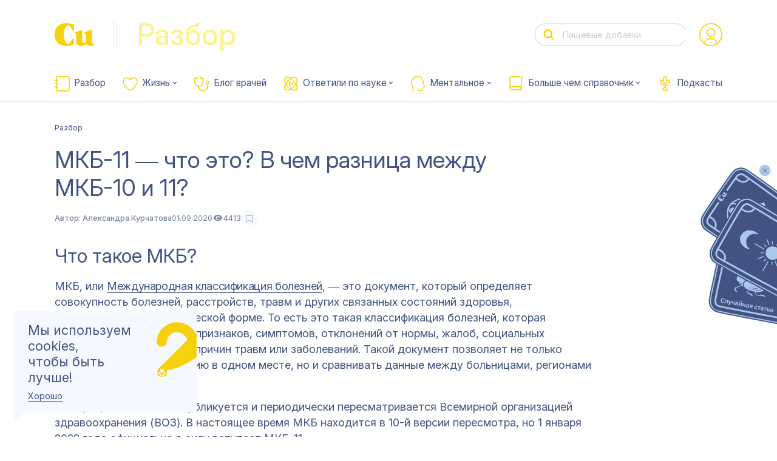

--- FILE ---
content_type: application/javascript; charset=UTF-8
request_url: https://cuprum.media/_nuxt/06329d0.modern.js
body_size: 15342
content:
(window.webpackJsonp=window.webpackJsonp||[]).push([[1],{1073:function(t,e,r){"use strict";r(854)},1074:function(t,e,r){var n=r(6)(!1);n.push([t.i,'.show-more[data-v-fc903832]{margin-top:5rem}.divider[data-v-fc903832]{margin-bottom:1rem}.show-more-inner[data-v-fc903832]{display:-webkit-box;display:-ms-flexbox;display:flex;-webkit-box-align:center;-ms-flex-align:center;align-items:center;-webkit-box-pack:center;-ms-flex-pack:center;justify-content:center;padding:1rem 0}.show-more-inner button[data-v-fc903832]{color:var(--color-main);font-size:2.2rem;line-height:1.1;font-weight:400;font-family:"Inter";letter-spacing:0;border:none;border-bottom:1px solid transparent;padding:0;-webkit-appearance:none;-moz-appearance:none;appearance:none;background:none;cursor:pointer;-webkit-transition:border-color .2s ease;transition:border-color .2s ease}@media screen and (min-width:1024px){.show-more-inner button[data-v-fc903832]:hover{border-color:var(--color-main)}}@media screen and (max-width:767px){.show-more[data-v-fc903832]{margin-top:3rem}.show-more-inner button[data-v-fc903832]{font-size:1.6rem}}',""]),t.exports=n},1075:function(t,e,r){"use strict";r(855)},1076:function(t,e,r){var n=r(6)(!1);n.push([t.i,'.error[data-v-11d6197c]{padding:1rem 2rem;color:var(--peach);letter-spacing:-.02em}.comments-input[data-v-11d6197c]{position:relative}.comments-input[data-v-11d6197c] .textarea{padding-bottom:5rem}.actions[data-v-11d6197c]{position:absolute;bottom:2.5rem;right:2.5rem;display:-webkit-box;display:-ms-flexbox;display:flex;-webkit-box-pack:end;-ms-flex-pack:end;justify-content:flex-end;-webkit-box-align:center;-ms-flex-align:center;align-items:center;pointer-events:none}.actions-button-label[data-v-11d6197c]{border-bottom:1px solid;-webkit-transition:border-color .2s ease;transition:border-color .2s ease}.actions-button[data-v-11d6197c]{position:relative;border:none;-webkit-appearance:none;-moz-appearance:none;appearance:none;background:none;cursor:pointer;padding:0;pointer-events:auto;color:var(--color-main);font-size:1.6rem;letter-spacing:.02em;line-height:1.25;-webkit-transition:color .2s ease;transition:color .2s ease}.actions-button[data-v-11d6197c]:disabled{color:var(--gray);pointer-events:none}.actions-button.cancel[data-v-11d6197c]{color:var(--gray)}.actions-button+.actions-button[data-v-11d6197c]{position:relative;padding:0 0 0 2.5rem;margin-left:2.5rem}@media screen and (max-width:767px){.actions-button+.actions-button[data-v-11d6197c]{padding:0 0 0 1.5rem;margin-left:1.5rem}}.actions-button+.actions-button[data-v-11d6197c]:before{content:"";position:absolute;top:50%;left:0;width:5px;height:5px;border-radius:50%;background:currentColor;-webkit-transform:translate3d(-2px,-2px,0);transform:translate3d(-2px,-2px,0)}@media screen and (max-width:767px){.actions-button+.actions-button[data-v-11d6197c]:before{width:3px;height:3px}}@media screen and (min-width:1024px){.actions-button[data-v-11d6197c]:hover{color:var(--color-main)}}@media screen and (max-width:767px){.comments-input[data-v-11d6197c] .textarea{padding-top:1.5rem;height:20rem;font-size:1.3rem;line-height:1.8rem;letter-spacing:-.02em}.comments-input[data-v-11d6197c] .textarea::-webkit-input-placeholder{font-size:1.6rem;line-height:1.8rem}.comments-input[data-v-11d6197c] .textarea:-moz-placeholder,.comments-input[data-v-11d6197c] .textarea::-moz-placeholder{font-size:1.6rem;line-height:1.8rem}.comments-input[data-v-11d6197c] .textarea:-ms-input-placeholder{font-size:1.6rem;line-height:1.8rem}.actions-button[data-v-11d6197c]{font-size:1.3rem}}',""]),t.exports=n},1077:function(t,e,r){t.exports=function(t){"use strict";t=t&&t.hasOwnProperty("default")?t.default:t;var e="января_февраля_марта_апреля_мая_июня_июля_августа_сентября_октября_ноября_декабря".split("_"),r="январь_февраль_март_апрель_май_июнь_июль_август_сентябрь_октябрь_ноябрь_декабрь".split("_"),n="янв._февр._мар._апр._мая_июня_июля_авг._сент._окт._нояб._дек.".split("_"),s="янв._февр._март_апр._май_июнь_июль_авг._сент._окт._нояб._дек.".split("_"),o=/D[oD]?(\[[^[\]]*\]|\s)+MMMM?/;function c(t,e,r){var n,s;return"m"===r?e?"минута":"минуту":t+" "+(n=+t,s={mm:e?"минута_минуты_минут":"минуту_минуты_минут",hh:"час_часа_часов",dd:"день_дня_дней",MM:"месяц_месяца_месяцев",yy:"год_года_лет"}[r].split("_"),n%10==1&&n%100!=11?s[0]:n%10>=2&&n%10<=4&&(n%100<10||n%100>=20)?s[1]:s[2])}var d=function(t,n){return o.test(n)?e[t.month()]:r[t.month()]};d.s=r,d.f=e;var i=function(t,e){return o.test(e)?n[t.month()]:s[t.month()]};i.s=s,i.f=n;var l={name:"ru",weekdays:"воскресенье_понедельник_вторник_среда_четверг_пятница_суббота".split("_"),weekdaysShort:"вск_пнд_втр_срд_чтв_птн_сбт".split("_"),weekdaysMin:"вс_пн_вт_ср_чт_пт_сб".split("_"),months:d,monthsShort:i,weekStart:1,formats:{LT:"H:mm",LTS:"H:mm:ss",L:"DD.MM.YYYY",LL:"D MMMM YYYY г.",LLL:"D MMMM YYYY г., H:mm",LLLL:"dddd, D MMMM YYYY г., H:mm"},relativeTime:{future:"через %s",past:"%s назад",s:"несколько секунд",m:c,mm:c,h:"час",hh:c,d:"день",dd:c,M:"месяц",MM:c,y:"год",yy:c},ordinal:function(t){return t}};return t.locale(l,null,!0),l}(r(856))},1078:function(t,e,r){t.exports=function(){"use strict";return function(t,i,e){var s=i.prototype;e.utc=function(t){return new i({date:t,utc:!0,args:arguments})},s.utc=function(t){var i=e(this.toDate(),{locale:this.$L,utc:!0});return t?i.add(this.utcOffset(),"minute"):i},s.local=function(){return e(this.toDate(),{locale:this.$L,utc:!1})};var r=s.parse;s.parse=function(t){t.utc&&(this.$u=!0),this.$utils().u(t.$offset)||(this.$offset=t.$offset),r.call(this,t)};var n=s.init;s.init=function(){if(this.$u){var t=this.$d;this.$y=t.getUTCFullYear(),this.$M=t.getUTCMonth(),this.$D=t.getUTCDate(),this.$W=t.getUTCDay(),this.$H=t.getUTCHours(),this.$m=t.getUTCMinutes(),this.$s=t.getUTCSeconds(),this.$ms=t.getUTCMilliseconds()}else n.call(this)};var u=s.utcOffset;s.utcOffset=function(t,i){var e=this.$utils().u;if(e(t))return this.$u?0:e(this.$offset)?u.call(this):this.$offset;var s=Math.abs(t)<=16?60*t:t,r=this;if(i)return r.$offset=s,r.$u=0===t,r;if(0!==t){var n=this.$u?this.toDate().getTimezoneOffset():-1*this.utcOffset();(r=this.local().add(s+n,"minute")).$offset=s,r.$x.$localOffset=n}else r=this.utc();return r};var o=s.format;s.format=function(t){var i=t||(this.$u?"YYYY-MM-DDTHH:mm:ss[Z]":"");return o.call(this,i)},s.valueOf=function(){var t=this.$utils().u(this.$offset)?0:this.$offset+(this.$x.$localOffset||(new Date).getTimezoneOffset());return this.$d.valueOf()-6e4*t},s.isUTC=function(){return!!this.$u},s.toISOString=function(){return this.toDate().toISOString()},s.toString=function(){return this.toDate().toUTCString()};var c=s.toDate;s.toDate=function(t){return"s"===t&&this.$offset?e(this.format("YYYY-MM-DD HH:mm:ss:SSS")).toDate():c.call(this)};var a=s.diff;s.diff=function(t,i,s){if(t&&this.$u===t.$u)return a.call(this,t,i,s);var r=this.local(),n=e(t).local();return a.call(r,n,i,s)}}}()},1079:function(t,e,r){"use strict";r(857)},1080:function(t,e,r){var n=r(6)(!1);n.push([t.i,".comments-vote[data-v-035d4f46]{display:-webkit-box;display:-ms-flexbox;display:flex;-webkit-box-align:center;-ms-flex-align:center;align-items:center}.comments-vote.is-disabled[data-v-035d4f46]{pointer-events:none}.button-vote[data-v-035d4f46]{display:-webkit-box;display:-ms-flexbox;display:flex;-webkit-box-align:center;-ms-flex-align:center;align-items:center;border:none;-webkit-appearance:none;-moz-appearance:none;appearance:none;background:none;cursor:pointer;padding:0;color:var(--color-main);-webkit-transition:color .2s ease;transition:color .2s ease}.button-vote+.button-vote[data-v-035d4f46]{margin-left:1.2rem}.button-vote.is-active .button-icon[data-v-035d4f46]{color:var(--gray)}.button-vote.dislike .button-icon[data-v-035d4f46]{-webkit-transform:rotate(180deg);transform:rotate(180deg)}.button-icon[data-v-035d4f46]{display:-webkit-box;display:-ms-flexbox;display:flex;width:2.1rem;height:2.1rem;margin-right:1rem}@media screen and (min-width:1024px){.button-vote[data-v-035d4f46]:hover{color:var(--gray)}}@media screen and (max-width:767px){.button-icon[data-v-035d4f46]{width:1.7rem;height:1.7rem}}",""]),t.exports=n},1081:function(t,e,r){"use strict";r(858)},1082:function(t,e,r){var n=r(6)(!1);n.push([t.i,'.comment[data-v-8d844f10]{color:var(--color-main)}.comment-wrapper+.comment-wrapper[data-v-8d844f10]{margin-top:5rem}.comment-wrapper .comments-list[data-v-8d844f10]{margin-top:5rem;padding-left:8rem}.comments-input[data-v-8d844f10]{margin-top:4rem}.comment-content[data-v-8d844f10]{padding-left:8rem}.comment-text[data-v-8d844f10]{word-break:break-word;max-width:76rem;padding:1.6rem 0;font-size:2.2rem;line-height:1.5;font-weight:400;font-family:"Inter";letter-spacing:0}.author[data-v-8d844f10],.author-info-row[data-v-8d844f10]{display:-webkit-box;display:-ms-flexbox;display:flex;-webkit-box-align:start;-ms-flex-align:start;align-items:flex-start}.author-info-row+.author-info-row[data-v-8d844f10]{margin-top:.5rem}.author-avatar[data-v-8d844f10]{-webkit-box-flex:0;-ms-flex:0;flex:0;margin-right:2rem}.author-avatar[data-v-8d844f10] .user-avatar{width:6rem;height:6rem}.name[data-v-8d844f10]{color:currentColor;font-size:2.2rem;line-height:1.5;font-weight:500;font-family:"Inter";letter-spacing:0;border-bottom:1px solid transparent;-webkit-transition:border-color .2s ease;transition:border-color .2s ease}.name[data-v-8d844f10]:active,.name[data-v-8d844f10]:focus{border-color:currentColor}.actions[data-v-8d844f10]{display:-webkit-box;display:-ms-flexbox;display:flex;-webkit-box-align:center;-ms-flex-align:center;align-items:center;max-width:72rem}.actions-button[data-v-8d844f10]{position:relative;border:none;-webkit-appearance:none;-moz-appearance:none;appearance:none;background:none;cursor:pointer;padding:0;color:var(--color-main)}.actions-button-label[data-v-8d844f10]{border-bottom:1px solid;-webkit-transition:border-color .2s ease;transition:border-color .2s ease}.actions-item[data-v-8d844f10]{font-size:1.6rem;letter-spacing:.02em;line-height:1.25}.actions-item+.actions-item[data-v-8d844f10]{position:relative;padding:0 0 0 2.5rem;margin-left:2.5rem}@media screen and (max-width:767px){.actions-item+.actions-item[data-v-8d844f10]{padding:0 0 0 1.5rem;margin-left:1.5rem}}.actions-item+.actions-item[data-v-8d844f10]:before{content:"";position:absolute;top:50%;left:0;width:5px;height:5px;border-radius:50%;background:currentColor;-webkit-transform:translate3d(-2px,-2px,0);transform:translate3d(-2px,-2px,0)}@media screen and (max-width:767px){.actions-item+.actions-item[data-v-8d844f10]:before{width:3px;height:3px}}.author-rating[data-v-8d844f10]{font-size:1.6rem;letter-spacing:.02em;line-height:1.25;position:relative;padding:0 0 0 2.5rem;margin-left:2.5rem}@media screen and (max-width:767px){.author-rating[data-v-8d844f10]{padding:0 0 0 1.5rem;margin-left:1.5rem}}.author-rating[data-v-8d844f10]:before{content:"";position:absolute;top:50%;left:0;width:5px;height:5px;border-radius:50%;background:currentColor;-webkit-transform:translate3d(-2px,-2px,0);transform:translate3d(-2px,-2px,0)}@media screen and (max-width:767px){.author-rating[data-v-8d844f10]:before{width:3px;height:3px}}@media screen and (min-width:1024px){.name[data-v-8d844f10]:hover{border-color:currentColor}.actions-button:hover .actions-button-label[data-v-8d844f10]{border-color:transparent}}@media screen and (min-width:768px) and (max-width:1023px){.comment-content[data-v-8d844f10]{padding-left:0}.comment-wrapper .comments-list[data-v-8d844f10]{padding-left:4rem}}@media screen and (max-width:767px){.comments-input[data-v-8d844f10]{margin-top:2rem}.name[data-v-8d844f10]{font-size:1.6rem;line-height:2.1rem;min-height:2.4rem}.comment-text[data-v-8d844f10]{padding:1.6rem 0 1rem;font-size:1.3rem}.comment-content[data-v-8d844f10]{padding-left:0}.comment-wrapper+.comment-wrapper[data-v-8d844f10]{margin-top:3rem}.comment-wrapper .comments-list[data-v-8d844f10]{margin-top:3rem;padding-left:0}.author-info-row+.author-info-row[data-v-8d844f10]{margin-top:.4rem}.author-avatar[data-v-8d844f10]{-webkit-box-flex:0;-ms-flex:0;flex:0;margin-right:1rem}.author-avatar[data-v-8d844f10] .user-avatar{width:4rem;height:4rem}.author-rating[data-v-8d844f10] .rating{padding-top:.2rem;padding-bottom:.2rem;line-height:1.6rem}.author-rating[data-v-8d844f10] .rating .rating-icon{width:1.6rem;height:1.6rem}}',""]),t.exports=n},1083:function(t,e,r){"use strict";r(859)},1084:function(t,e,r){var n=r(6)(!1);n.push([t.i,".comments-list[data-v-747c0039]{display:-webkit-box;display:-ms-flexbox;display:flex}.comments-list-body[data-v-747c0039]{-webkit-box-flex:1;-ms-flex:1;flex:1}.is-inner .comments-list-body[data-v-747c0039]{padding-left:3rem}.comments-list-body>.comments-list-item>.comments-list>.comments-list-body>.comments-list-item>.comments-list>.comments-list-body>.comments-list-item>.comments-list>.comments-list-body>.comments-list-item>.comments-list>.comments-list-body .comments-list[data-v-747c0039]{padding-left:0}.comments-list-body>.comments-list-item>.comments-list>.comments-list-body>.comments-list-item>.comments-list>.comments-list-body>.comments-list-item>.comments-list>.comments-list-body>.comments-list-item>.comments-list>.comments-list-body>.comments-list-item>.comments-list .divider-wrapper[data-v-747c0039]{display:none}.comments-list-body>.comments-list-item>.comments-list>.comments-list-body>.comments-list-item>.comments-list>.comments-list-body>.comments-list-item>.comments-list>.comments-list-body>.comments-list-item>.comments-list>.comments-list-body>.comments-list-item>.comments-list .comments-list-body[data-v-747c0039]{padding-left:0}.divider-wrapper[data-v-747c0039]{-webkit-box-flex:0;-ms-flex:0 0 auto;flex:0 0 auto}.comments-list-item+.comments-list-item[data-v-747c0039]{margin-top:5rem}@media screen and (min-width:768px) and (max-width:1023px){.comments-list-body[data-v-747c0039]{-webkit-box-flex:1;-ms-flex:1 1 auto;flex:1 1 auto}}@media screen and (max-width:767px){.comments-list-item+.comments-list-item[data-v-747c0039]{margin-top:3rem}.comments-list-body[data-v-747c0039]{-webkit-box-flex:1;-ms-flex:1 1 auto;flex:1 1 auto}.is-inner .comments-list-body[data-v-747c0039]{padding-left:2rem}}",""]),t.exports=n},1085:function(t,e,r){"use strict";r(860)},1086:function(t,e,r){var n=r(6)(!1);n.push([t.i,'.comments[data-v-2c98acd1]{margin-top:10rem;-webkit-transition:opacity .2s ease;transition:opacity .2s ease}.comments.is-loading[data-v-2c98acd1]{opacity:.5;pointer-events:none}.comments-input-wrapper[data-v-2c98acd1]{padding:2.4rem 0 0}.title-disabled[data-v-2c98acd1]{margin:2rem 0;color:var(--color-main);font-size:2.2rem;line-height:1.5;letter-spacing:-.02em}.comments-sort-wrapper[data-v-2c98acd1]{padding:3rem 0 5rem}.comments-sort-wrapper[data-v-2c98acd1] .tabs-buttons-wrapper .divider-wrapper:first-child{display:none}.comments-sort-wrapper[data-v-2c98acd1] .tabs-buttons-wrapper .tabs-buttons{-webkit-box-pack:center;-ms-flex-pack:center;justify-content:center}.comments-head[data-v-2c98acd1]{-webkit-box-pack:justify;-ms-flex-pack:justify;justify-content:space-between;padding-bottom:1.5rem}.comments-head[data-v-2c98acd1],.comments-head .title[data-v-2c98acd1]{display:-webkit-box;display:-ms-flexbox;display:flex;-webkit-box-align:center;-ms-flex-align:center;align-items:center}.comments-head .title[data-v-2c98acd1]{color:var(--color-main);margin:0;font-size:4.2rem;line-height:4rem}.comments-head .title .value[data-v-2c98acd1]{margin-left:2.5rem;position:relative;font-size:2.2rem;line-height:1.5;letter-spacing:-.02em;padding:.5rem 0 0 2.5rem}@media screen and (max-width:767px){.comments-head .title .value[data-v-2c98acd1]{padding:0 0 0 1.5rem;margin-left:1.5rem}}.comments-head .title .value[data-v-2c98acd1]:before{content:"";position:absolute;top:50%;left:0;width:5px;height:5px;border-radius:50%;background:currentColor;-webkit-transform:translate3d(-2px,-2px,0);transform:translate3d(-2px,-2px,0)}@media screen and (max-width:767px){.comments-head .title .value[data-v-2c98acd1]:before{width:3px;height:3px}}.comments-head .title .value[data-v-2c98acd1]:before{top:55%}@media screen and (max-width:1023px){.comments-head .auth-button[data-v-2c98acd1]{display:none}}@media screen and (min-width:768px) and (max-width:1023px){.comments[data-v-2c98acd1]{margin-top:6rem}}@media screen and (max-width:767px){.comments[data-v-2c98acd1]{margin-top:4rem}.comments .title[data-v-2c98acd1]{font-size:2rem}.title-disabled[data-v-2c98acd1]{margin:1.6rem 0;font-size:1.6rem}.comments-sort-wrapper[data-v-2c98acd1]{padding:0 0 3rem}.comments-sort-wrapper[data-v-2c98acd1] .tabs-button{font-family:"Inter";font-weight:400;font-size:2rem}}',""]),t.exports=n},703:function(t,e,r){var content=r(720);content.__esModule&&(content=content.default),"string"==typeof content&&(content=[[t.i,content,""]]),content.locals&&(t.exports=content.locals);(0,r(7).default)("d534d6be",content,!0,{sourceMap:!1})},704:function(t,e,r){var content=r(722);content.__esModule&&(content=content.default),"string"==typeof content&&(content=[[t.i,content,""]]),content.locals&&(t.exports=content.locals);(0,r(7).default)("6b20ea42",content,!0,{sourceMap:!1})},705:function(t,e,r){var content=r(724);content.__esModule&&(content=content.default),"string"==typeof content&&(content=[[t.i,content,""]]),content.locals&&(t.exports=content.locals);(0,r(7).default)("efd33580",content,!0,{sourceMap:!1})},718:function(t,e,r){"use strict";var n={name:"UserAvatar",props:{avatar:{type:Object,default:()=>{}},isModal:{type:Boolean,default:!1},imageSizes:{type:Object,default:()=>{}}},computed:{hasPicture(){return!(!this.avatar.systemPhoto||!this.avatar.systemPhoto.source)},hasBorder(){return this.isModal&&"color-blue-light"===this.avatar.avatarColor},isGuestsComment(){return!this.avatar.avatarColor}}},o=(r(721),r(3)),component=Object(o.a)(n,(function(){var t=this,e=t.$createElement,r=t._self._c||e;return r("div",{staticClass:"user-avatar",class:[t.avatar.avatarColor,{"has-border":t.hasBorder},{"user-avatar-img":t.hasPicture},{"color-yellow":t.isGuestsComment}]},[r("transition",{attrs:{name:"fade-fast",mode:"out-in"}},[t.avatar.systemPhoto&&t.avatar.systemPhoto.source?r("f-picture",t._b({staticClass:"cover-image",attrs:{"is-initial-size":!0,sizes:t.imageSizes,alt:""}},"f-picture",t.avatar.systemPhoto,!1)):r("svg-icon",{key:t.avatar.avatarImage,attrs:{name:"userpics/"+t.avatar.avatarImage}})],1)],1)}),[],!1,null,"b9a4e19c",null);e.a=component.exports},719:function(t,e,r){"use strict";r(703)},720:function(t,e,r){var n=r(6)(!1);n.push([t.i,'.tabs-buttons[data-v-18e786c0]{display:-webkit-box;display:-ms-flexbox;display:flex;-webkit-box-align:center;-ms-flex-align:center;align-items:center;margin-bottom:-7px}.tabs-button[data-v-18e786c0]{position:relative;background:none;-webkit-appearance:none;-moz-appearance:none;appearance:none;padding:.9rem 0;outline:none;cursor:pointer;color:var(--color-main);font-size:2.2rem;line-height:3.4rem;font-weight:400;font-family:"Inter";letter-spacing:0;border:none;border-bottom:5px solid transparent;-webkit-transition:border-color .2s ease;transition:border-color .2s ease;white-space:nowrap;z-index:1}.tabs-button.is-active[data-v-18e786c0]{border-color:currentColor}.tabs-buttons-item[data-v-18e786c0]{position:relative;color:var(--color-main)}.tabs-buttons-item+.tabs-buttons-item[data-v-18e786c0]{position:relative;padding:0 0 0 3rem;margin-left:3rem}@media screen and (max-width:767px){.tabs-buttons-item+.tabs-buttons-item[data-v-18e786c0]{padding:0 0 0 1.5rem;margin-left:1.5rem}}.tabs-buttons-item+.tabs-buttons-item[data-v-18e786c0]:before{content:"";position:absolute;top:50%;left:0;width:5px;height:5px;border-radius:50%;background:currentColor;-webkit-transform:translate3d(-2px,-2px,0);transform:translate3d(-2px,-2px,0)}@media screen and (max-width:767px){.tabs-buttons-item+.tabs-buttons-item[data-v-18e786c0]:before{width:3px;height:3px}}@media screen and (max-width:767px){.tabs-button[data-v-18e786c0]{font-size:1.6rem;line-height:3.4rem;font-weight:500;font-family:"Inter";letter-spacing:0}.tabs-buttons-item[data-v-18e786c0]{padding:0;margin:0}.tabs-buttons-item+.tabs-buttons-item[data-v-18e786c0]{padding-left:2rem;margin-left:2rem}.tabs-buttons-item+.tabs-buttons-item[data-v-18e786c0]:before{width:4px;height:4px}.divider-hide[data-v-18e786c0]{display:none}}',""]),t.exports=n},721:function(t,e,r){"use strict";r(704)},722:function(t,e,r){var n=r(6)(!1);n.push([t.i,".user-avatar[data-v-b9a4e19c]{display:-webkit-box;display:-ms-flexbox;display:flex;width:22.3rem;height:22.3rem;-webkit-box-flex:0;-ms-flex:0 0 auto;flex:0 0 auto;border-radius:50%;border:1px dashed transparent;background:var(--white);color:var(--blue);overflow:hidden;-webkit-transition:color .2s ease,background-color .2s ease,border-color .2s ease;transition:color .2s ease,background-color .2s ease,border-color .2s ease}.user-avatar.has-border[data-v-b9a4e19c]{border-color:var(--blue-light-3)}.user-avatar.color-blue[data-v-b9a4e19c]{background-color:var(--blue);color:var(--white)}.user-avatar.color-yellow[data-v-b9a4e19c]{background-color:var(--yellow);color:var(--blue)}.user-avatar.color-green[data-v-b9a4e19c]{background-color:var(--green);color:var(--blue)}.user-avatar.color-cream[data-v-b9a4e19c]{background-color:var(--cream);color:var(--blue)}.user-avatar.color-red[data-v-b9a4e19c]{background-color:var(--peach);color:var(--blue)}.user-avatar.color-blue-light[data-v-b9a4e19c]{background-color:var(--blue-light);color:var(--blue)}.user-avatar.user-avatar-img[data-v-b9a4e19c]{background:none}",""]),t.exports=n},723:function(t,e,r){"use strict";r(705)},724:function(t,e,r){var n=r(6)(!1);n.push([t.i,'.rating[data-v-e8719058]{display:-webkit-inline-box;display:-ms-inline-flexbox;display:inline-flex;-webkit-box-align:center;-ms-flex-align:center;align-items:center;padding:0 2rem;border-radius:3rem;font-size:1.6rem;line-height:3.4rem;font-weight:500;font-family:"Inter";letter-spacing:0;border:2px solid var(--color-main);background:var(--color-main);text-decoration:none;white-space:nowrap;color:var(--white)}.rating .rating-icon[data-v-e8719058]{display:-webkit-box;display:-ms-flexbox;display:flex;width:2rem;height:2rem}.rating .rating-icon+.rating-value[data-v-e8719058]{margin-left:.5rem}.rating.color-blue[data-v-e8719058]{color:var(--white);background-color:var(--blue);border-color:var(--blue)}.rating.color-transparent[data-v-e8719058]{color:var(--white);background-color:var(--green);border-color:var(--white)}.rating.color-yellow[data-v-e8719058]{color:var(--blue);background-color:var(--yellow);border-color:var(--yellow)}.rating.color-red[data-v-e8719058]{color:var(--white);background-color:var(--red);border-color:var(--red)}.rating.is-only-icon[data-v-e8719058]{padding:.4rem}',""]),t.exports=n},733:function(t,e,r){"use strict";var n={name:"TabsButtons",components:{FDivider:r(48).a},props:{defaultActiveTab:{type:String,default:"all"},tabs:{type:Array,default:()=>[]}},data:()=>({activeTab:""}),watch:{defaultActiveTab:{immediate:!0,handler(t){this.activeTab=t}}},methods:{changeTab(t){this.$emit("change-tab",t),this.activeTab=t}}},o=(r(719),r(3)),component=Object(o.a)(n,(function(){var t=this,e=t.$createElement,r=t._self._c||e;return r("div",{staticClass:"tabs-buttons-wrapper"},[r("f-divider",{staticClass:"divider-hide",attrs:{count:1}}),t._v(" "),r("div",{staticClass:"tabs-buttons"},t._l(t.tabs,(function(e){return r("div",{key:e.id,staticClass:"tabs-buttons-item"},[r("button",{staticClass:"tabs-button",class:{"is-active":t.activeTab===e.id},attrs:{type:"button"},on:{click:function(r){return t.changeTab(e.id)}}},[t._v("\n        "+t._s(e.label)+"\n      ")])])})),0),t._v(" "),r("f-divider",{attrs:{count:1}})],1)}),[],!1,null,"18e786c0",null);e.a=component.exports},734:function(t,e,r){"use strict";var n={name:"UserRating",props:{rating:{type:Object,default:()=>{}},special:{type:Object,default:()=>{}},ratingCounter:{type:Number,default:0}},computed:{computedRating(){return this.special.id?this.special:this.rating},computedColor(){return String(this.computedRating.color).toLowerCase()},computedIcon(){return String(this.computedRating.icon).toLowerCase()}}},o=(r(723),r(3)),component=Object(o.a)(n,(function(){var t=this,e=t.$createElement,r=t._self._c||e;return r("div",{staticClass:"rating text--medium-t1",class:["color-"+t.computedColor,{"is-only-icon":t.special.id}]},[r("div",{staticClass:"rating-icon"},[r("svg-icon",{attrs:{name:"rating/"+t.computedIcon}})],1),t._v(" "),t.special.id?t._e():r("div",{staticClass:"rating-value",domProps:{innerHTML:t._s(t.ratingCounter)}})])}),[],!1,null,"e8719058",null);e.a=component.exports},749:function(t,e,r){var content=r(769);content.__esModule&&(content=content.default),"string"==typeof content&&(content=[[t.i,content,""]]),content.locals&&(t.exports=content.locals);(0,r(7).default)("2c217b69",content,!0,{sourceMap:!1})},760:function(t,e,r){"use strict";var n=r(0),o=r(4),c=(r(786),r(11),r(14),r(93),r(8)),d=r(133),l=r(5),m=r(49),f=r(710),h=r(48),v={name:"ShowMore",components:{FDivider:h.a},props:{isMoreCards:{type:Boolean,default:!1},text:{type:String,default:""}}},y=(r(1073),r(3)),x={components:{ShowMoreButton:Object(y.a)(v,(function(){var t=this,e=t.$createElement,r=t._self._c||e;return t.isMoreCards?r("div",{staticClass:"show-more"},[r("f-divider",{attrs:{count:1}}),t._v(" "),r("div",{staticClass:"show-more-inner"},[r("button",{attrs:{type:"button"},domProps:{innerHTML:t._s(t.text)},on:{click:function(e){return e.stopPropagation(),t.$emit("show-more")}}})])],1):t._e()}),[],!1,null,"fc903832",null).exports},props:{cardLimit:{type:Number,default:10},emptyTitle:{type:String,default:""},moreWords:{type:Array,default:()=>["материал","материала","материалов"]}},data(){return{entries:[],limit:this.cardLimit>0?this.cardLimit:10,page:0,total:0}},computed:{paginationModel(){return{limit:this.limit,skip:this.page*this.limit}},count(){return this.cardLimit<this.total-this.entries.length?this.cardLimit:this.total-this.entries.length},moreCardsCount(){return"+ ".concat(this.count," ").concat(Object(f.a)(this.count,this.moreWords)||"")},isMoreCards(){return this.total>this.entries.length}}},w=r(134),_=r(932),k=r(926),C=r(733);function $(object,t){var e=Object.keys(object);if(Object.getOwnPropertySymbols){var r=Object.getOwnPropertySymbols(object);t&&(r=r.filter((function(t){return Object.getOwnPropertyDescriptor(object,t).enumerable}))),e.push.apply(e,r)}return e}function O(t){for(var i=1;i<arguments.length;i++){var source=null!=arguments[i]?arguments[i]:{};i%2?$(Object(source),!0).forEach((function(e){Object(o.a)(t,e,source[e])})):Object.getOwnPropertyDescriptors?Object.defineProperties(t,Object.getOwnPropertyDescriptors(source)):$(Object(source)).forEach((function(e){Object.defineProperty(t,e,Object.getOwnPropertyDescriptor(source,e))}))}return t}var M={name:"Comments",components:{AuthButton:w.a,CommentsInput:_.a,CommentsList:k.default,TabsButtons:C.a,FDivider:h.a},mixins:[x],props:{limitCards:{type:Number,default:10},source:{type:String,default:""},rubric:{type:String,default:""},collection:{type:String,default:""},isDisabled:{type:Boolean,default:!1},title:{type:String,default:"Комментарии"},showMoreLabel:{type:String,default:"Показать ещё"},disabledTitle:{type:String,default:"Мы отключили комментарии к этому материалу, что поделать"},tabs:{type:Array,default:()=>[{id:"popular",label:"Популярные"},{id:"order",label:"По порядку"}]}},data:()=>({isLoading:!1,isShownAll:!1,formKey:0,entries:[],total:0,activeTab:""}),computed:O(O({},Object(c.c)({hasUser:"user/hasUser",isDesktop:"mediaQuery/isDesktopMq"})),{},{isKidsRoute(){return this.$store.state.isKidsRoute},sortedEntries(){switch(this.activeTab){case"popular":return this.entries.map((t=>t)).sort(((a,b)=>b.counterLiked-a.counterLiked));case"order":return this.entries.map((t=>t)).sort(((a,b)=>a.created-b.created));default:return this.entries}},slicedAndSortedEntries(){return this.isShownAll?this.sortedEntries:this.sortedEntries.slice(0,this.limitCards)},canShowMore(){return!this.isShownAll&&this.entries.length>this.slicedAndSortedEntries.length}}),created(){this.debouncedCreateComment=Object(d.debounce)(300,(t=>{this.createComment(t)})),this.debouncedGetComments=Object(d.debounce)(300,(t=>{this.getComments(t)})),this.debouncedGetComments();try{this.activeTab=this.tabs[0].id}catch(t){console.error(t)}},methods:O(O({},Object(c.d)({showAuthPopup:"auth/OPEN_POPUP"})),{},{checkIsFormReady(){return!this.isLoading&&!this.isDisabled&&(this.isLoading=!0,!0)},changeTab(t){this.activeTab=t},showMore(){this.isShownAll=!0},countTotalComments(t){return Array.isArray(t)?t.reduce(((t,e)=>{var r=1;return Array.isArray(e.children)&&(r+=this.countTotalComments(e.children)),t+r}),0):0},getComments(){var t=this;return Object(n.a)((function*(){if(!t.isDisabled){t.isLoading=!0;var{data:data}=yield t.$api.requests.getComment(l.m+"/"+t.source),e=Array.isArray(data)?data:[];t.entries=m.b.list(e),t.total=t.countTotalComments(e),t.isLoading=!1}}))()},createComment(t){var e=this;return Object(n.a)((function*(){var{text:text="",replyTo:r=""}=t;if(e.checkIsFormReady()){var n={text:text,article_id:e.source};r?(n.parent_id=r,n.replyTo=r,n.source=e.source,n.link=e.rubric,n.collection=e.collection):(n.source=e.source,n.link=e.rubric,n.collection=e.collection),yield e.$api.requests.addComment(n),e.getComments(),e.formKey++,e.isLoading=!1}}))()}})},D=(r(1085),Object(y.a)(M,(function(){var t=this,e=t.$createElement,r=t._self._c||e;return t.isKidsRoute||"true"===t.$route.query.app?t._e():r("div",{staticClass:"comments",class:{"is-loading":t.isLoading}},[r("div",{staticClass:"comments-head"},[r("h3",{staticClass:"title title--h1"},[r("span",{staticClass:"text",domProps:{innerHTML:t._s(t.title)}}),t._v(" "),r("span",{staticClass:"value"},[t._v("("+t._s(t.total)+")")])]),t._v(" "),t.hasUser||t.isDisabled?t._e():r("auth-button",{attrs:{"btn-label":"Войти в кабинет"}})],1),t._v(" "),r("f-divider",{attrs:{count:2}}),t._v(" "),t.isDisabled?[r("h4",{staticClass:"title--h3 title-disabled",domProps:{innerHTML:t._s(t.disabledTitle)}})]:[r("div",{staticClass:"comments-input-wrapper"},[r("comments-input",{key:t.formKey,on:{"create-comment":t.debouncedCreateComment}})],1),t._v(" "),t.total?[r("div",{staticClass:"comments-sort-wrapper"},[r("tabs-buttons",{attrs:{tabs:t.tabs,"default-active-tab":t.activeTab},on:{"change-tab":t.changeTab}})],1),t._v(" "),r("div",{staticClass:"comments-list-wrapper"},[r("comments-list",{attrs:{entries:t.slicedAndSortedEntries},on:{"create-comment":t.debouncedCreateComment}})],1),t._v(" "),r("show-more-button",{attrs:{"is-more-cards":t.canShowMore,text:t.showMoreLabel},on:{"show-more":t.showMore}})]:t._e()]],2)}),[],!1,null,"2c98acd1",null));e.a=D.exports},768:function(t,e,r){"use strict";r(749)},769:function(t,e,r){var n=r(6)(!1);n.push([t.i,'.textarea[data-v-4eecbd94]{width:100%;resize:none;height:16rem;border:1px dashed rgba(65,82,131,.3);border-radius:2rem;font-size:2.2rem;line-height:3.4rem;font-weight:400;font-family:"Inter";letter-spacing:0;-webkit-appearance:none;color:var(--color-main);padding:2rem;-webkit-transition:.3s;transition:.3s}.textarea[data-v-4eecbd94]:focus{outline:none;border:1px dashed #415283}.textarea[data-v-4eecbd94]::-webkit-input-placeholder{font-size:2.2rem;line-height:3.4rem;letter-spacing:-.02em;color:var(--blue);opacity:.6}.textarea[data-v-4eecbd94]:-moz-placeholder,.textarea[data-v-4eecbd94]::-moz-placeholder{font-size:2.2rem;line-height:3.4rem;letter-spacing:-.02em;color:var(--blue);opacity:.6}.textarea[data-v-4eecbd94]:-ms-input-placeholder{font-size:2.2rem;line-height:3.4rem;letter-spacing:-.02em;color:var(--blue);opacity:.6}.textarea-wrapper[data-v-4eecbd94]{position:relative;border:1px dashed rgba(65,82,131,.3);border-radius:2rem;-webkit-transition:.3s;transition:.3s}.textarea-wrapper.is-focused[data-v-4eecbd94]{border:1px dashed var(--blue)}.textarea[data-v-4eecbd94],.textarea[data-v-4eecbd94]:focus{border:none}',""]),t.exports=n},796:function(t,e,r){"use strict";var n={name:"FormTextarea",model:{prop:"value",event:"change"},props:{placeholder:{type:String,default:"Я считаю, что все стоматологи — садисты."},name:{type:String,required:!0},disabled:{type:Boolean,default:!1},value:{type:String,default:""}},data:()=>({isFocused:!1}),computed:{isActive(){return this.isFocused||this.value}},methods:{changeInput(t){var e=t.target.value;this.$emit("change",e)},handleCmdEnter(t){try{(t.metaKey||t.ctrlKey)&&13==t.keyCode&&this.$emit("handle-cmd-enter")}catch(t){console.error(t)}}}},o=(r(768),r(3)),component=Object(o.a)(n,(function(){var t=this,e=t.$createElement,r=t._self._c||e;return r("div",{staticClass:"textarea-wrapper",class:{"is-focused":t.isActive}},[r("textarea",{staticClass:"textarea",attrs:{placeholder:t.placeholder,name:t.name,disabled:t.disabled},domProps:{value:t.value},on:{keydown:t.handleCmdEnter,blur:function(e){t.isFocused=!1},focus:function(e){t.isFocused=!0},input:t.changeInput}})])}),[],!1,null,"4eecbd94",null);e.a=component.exports},854:function(t,e,r){var content=r(1074);content.__esModule&&(content=content.default),"string"==typeof content&&(content=[[t.i,content,""]]),content.locals&&(t.exports=content.locals);(0,r(7).default)("cb66793a",content,!0,{sourceMap:!1})},855:function(t,e,r){var content=r(1076);content.__esModule&&(content=content.default),"string"==typeof content&&(content=[[t.i,content,""]]),content.locals&&(t.exports=content.locals);(0,r(7).default)("720c11e3",content,!0,{sourceMap:!1})},856:function(t,e,r){t.exports=function(){"use strict";var t="millisecond",e="second",r="minute",n="hour",i="day",s="week",u="month",a="quarter",o="year",c="date",d=/^(\d{4})[-/]?(\d{1,2})?[-/]?(\d{0,2})[^0-9]*(\d{1,2})?:?(\d{1,2})?:?(\d{1,2})?[.:]?(\d+)?$/,l=/\[([^\]]+)]|Y{1,4}|M{1,4}|D{1,2}|d{1,4}|H{1,2}|h{1,2}|a|A|m{1,2}|s{1,2}|Z{1,2}|SSS/g,m={name:"en",weekdays:"Sunday_Monday_Tuesday_Wednesday_Thursday_Friday_Saturday".split("_"),months:"January_February_March_April_May_June_July_August_September_October_November_December".split("_")},f=function(t,e,r){var n=String(t);return!n||n.length>=e?t:""+Array(e+1-n.length).join(r)+t},h={s:f,z:function(t){var e=-t.utcOffset(),r=Math.abs(e),n=Math.floor(r/60),i=r%60;return(e<=0?"+":"-")+f(n,2,"0")+":"+f(i,2,"0")},m:function t(e,r){if(e.date()<r.date())return-t(r,e);var n=12*(r.year()-e.year())+(r.month()-e.month()),i=e.clone().add(n,u),s=r-i<0,a=e.clone().add(n+(s?-1:1),u);return+(-(n+(r-i)/(s?i-a:a-i))||0)},a:function(t){return t<0?Math.ceil(t)||0:Math.floor(t)},p:function(d){return{M:u,y:o,w:s,d:i,D:c,h:n,m:r,s:e,ms:t,Q:a}[d]||String(d||"").toLowerCase().replace(/s$/,"")},u:function(t){return void 0===t}},v="en",y={};y[v]=m;var x=function(t){return t instanceof k},w=function(t,e,r){var n;if(!t)return v;if("string"==typeof t)y[t]&&(n=t),e&&(y[t]=e,n=t);else{var i=t.name;y[i]=t,n=i}return!r&&n&&(v=n),n||!r&&v},_=function(t,e){if(x(t))return t.clone();var r="object"==typeof e?e:{};return r.date=t,r.args=arguments,new k(r)},g=h;g.l=w,g.i=x,g.w=function(t,e){return _(t,{locale:e.$L,utc:e.$u,x:e.$x,$offset:e.$offset})};var k=function(){function m(t){this.$L=w(t.locale,null,!0),this.parse(t)}var f=m.prototype;return f.parse=function(t){this.$d=function(t){var e=t.date,r=t.utc;if(null===e)return new Date(NaN);if(g.u(e))return new Date;if(e instanceof Date)return new Date(e);if("string"==typeof e&&!/Z$/i.test(e)){var n=e.match(d);if(n){var i=n[2]-1||0,s=(n[7]||"0").substring(0,3);return r?new Date(Date.UTC(n[1],i,n[3]||1,n[4]||0,n[5]||0,n[6]||0,s)):new Date(n[1],i,n[3]||1,n[4]||0,n[5]||0,n[6]||0,s)}}return new Date(e)}(t),this.$x=t.x||{},this.init()},f.init=function(){var t=this.$d;this.$y=t.getFullYear(),this.$M=t.getMonth(),this.$D=t.getDate(),this.$W=t.getDay(),this.$H=t.getHours(),this.$m=t.getMinutes(),this.$s=t.getSeconds(),this.$ms=t.getMilliseconds()},f.$utils=function(){return g},f.isValid=function(){return!("Invalid Date"===this.$d.toString())},f.isSame=function(t,e){var r=_(t);return this.startOf(e)<=r&&r<=this.endOf(e)},f.isAfter=function(t,e){return _(t)<this.startOf(e)},f.isBefore=function(t,e){return this.endOf(e)<_(t)},f.$g=function(t,e,r){return g.u(t)?this[e]:this.set(r,t)},f.unix=function(){return Math.floor(this.valueOf()/1e3)},f.valueOf=function(){return this.$d.getTime()},f.startOf=function(t,a){var d=this,l=!!g.u(a)||a,m=g.p(t),f=function(t,e){var r=g.w(d.$u?Date.UTC(d.$y,e,t):new Date(d.$y,e,t),d);return l?r:r.endOf(i)},h=function(t,e){return g.w(d.toDate()[t].apply(d.toDate("s"),(l?[0,0,0,0]:[23,59,59,999]).slice(e)),d)},v=this.$W,y=this.$M,x=this.$D,w="set"+(this.$u?"UTC":"");switch(m){case o:return l?f(1,0):f(31,11);case u:return l?f(1,y):f(0,y+1);case s:var _=this.$locale().weekStart||0,k=(v<_?v+7:v)-_;return f(l?x-k:x+(6-k),y);case i:case c:return h(w+"Hours",0);case n:return h(w+"Minutes",1);case r:return h(w+"Seconds",2);case e:return h(w+"Milliseconds",3);default:return this.clone()}},f.endOf=function(t){return this.startOf(t,!1)},f.$set=function(s,a){var d,l=g.p(s),m="set"+(this.$u?"UTC":""),f=(d={},d[i]=m+"Date",d[c]=m+"Date",d[u]=m+"Month",d[o]=m+"FullYear",d[n]=m+"Hours",d[r]=m+"Minutes",d[e]=m+"Seconds",d[t]=m+"Milliseconds",d)[l],h=l===i?this.$D+(a-this.$W):a;if(l===u||l===o){var v=this.clone().set(c,1);v.$d[f](h),v.init(),this.$d=v.set(c,Math.min(this.$D,v.daysInMonth())).$d}else f&&this.$d[f](h);return this.init(),this},f.set=function(t,e){return this.clone().$set(t,e)},f.get=function(t){return this[g.p(t)]()},f.add=function(t,a){var c,d=this;t=Number(t);var l=g.p(a),m=function(e){var r=_(d);return g.w(r.date(r.date()+Math.round(e*t)),d)};if(l===u)return this.set(u,this.$M+t);if(l===o)return this.set(o,this.$y+t);if(l===i)return m(1);if(l===s)return m(7);var f=(c={},c[r]=6e4,c[n]=36e5,c[e]=1e3,c)[l]||1,h=this.$d.getTime()+t*f;return g.w(h,this)},f.subtract=function(t,e){return this.add(-1*t,e)},f.format=function(t){var e=this;if(!this.isValid())return"Invalid Date";var r=t||"YYYY-MM-DDTHH:mm:ssZ",n=g.z(this),i=this.$locale(),s=this.$H,u=this.$m,a=this.$M,o=i.weekdays,c=i.months,d=function(t,n,i,s){return t&&(t[n]||t(e,r))||i[n].substr(0,s)},m=function(t){return g.s(s%12||12,t,"0")},f=i.meridiem||function(t,e,r){var n=t<12?"AM":"PM";return r?n.toLowerCase():n},h={YY:String(this.$y).slice(-2),YYYY:this.$y,M:a+1,MM:g.s(a+1,2,"0"),MMM:d(i.monthsShort,a,c,3),MMMM:d(c,a),D:this.$D,DD:g.s(this.$D,2,"0"),d:String(this.$W),dd:d(i.weekdaysMin,this.$W,o,2),ddd:d(i.weekdaysShort,this.$W,o,3),dddd:o[this.$W],H:String(s),HH:g.s(s,2,"0"),h:m(1),hh:m(2),a:f(s,u,!0),A:f(s,u,!1),m:String(u),mm:g.s(u,2,"0"),s:String(this.$s),ss:g.s(this.$s,2,"0"),SSS:g.s(this.$ms,3,"0"),Z:n};return r.replace(l,(function(t,e){return e||h[t]||n.replace(":","")}))},f.utcOffset=function(){return 15*-Math.round(this.$d.getTimezoneOffset()/15)},f.diff=function(t,c,d){var l,m=g.p(c),f=_(t),h=6e4*(f.utcOffset()-this.utcOffset()),v=this-f,y=g.m(this,f);return y=(l={},l[o]=y/12,l[u]=y,l[a]=y/3,l[s]=(v-h)/6048e5,l[i]=(v-h)/864e5,l[n]=v/36e5,l[r]=v/6e4,l[e]=v/1e3,l)[m]||v,d?y:g.a(y)},f.daysInMonth=function(){return this.endOf(u).$D},f.$locale=function(){return y[this.$L]},f.locale=function(t,e){if(!t)return this.$L;var r=this.clone(),n=w(t,e,!0);return n&&(r.$L=n),r},f.clone=function(){return g.w(this.$d,this)},f.toDate=function(){return new Date(this.valueOf())},f.toJSON=function(){return this.isValid()?this.toISOString():null},f.toISOString=function(){return this.$d.toISOString()},f.toString=function(){return this.$d.toUTCString()},m}(),p=k.prototype;return _.prototype=p,[["$ms",t],["$s",e],["$m",r],["$H",n],["$W",i],["$M",u],["$y",o],["$D",c]].forEach((function(t){p[t[1]]=function(e){return this.$g(e,t[0],t[1])}})),_.extend=function(t,e){return t.$i||(t(e,k,_),t.$i=!0),_},_.locale=w,_.isDayjs=x,_.unix=function(t){return _(1e3*t)},_.en=y[v],_.Ls=y,_.p={},_}()},857:function(t,e,r){var content=r(1080);content.__esModule&&(content=content.default),"string"==typeof content&&(content=[[t.i,content,""]]),content.locals&&(t.exports=content.locals);(0,r(7).default)("a90b86e6",content,!0,{sourceMap:!1})},858:function(t,e,r){var content=r(1082);content.__esModule&&(content=content.default),"string"==typeof content&&(content=[[t.i,content,""]]),content.locals&&(t.exports=content.locals);(0,r(7).default)("1f20328c",content,!0,{sourceMap:!1})},859:function(t,e,r){var content=r(1084);content.__esModule&&(content=content.default),"string"==typeof content&&(content=[[t.i,content,""]]),content.locals&&(t.exports=content.locals);(0,r(7).default)("5696ec8c",content,!0,{sourceMap:!1})},860:function(t,e,r){var content=r(1086);content.__esModule&&(content=content.default),"string"==typeof content&&(content=[[t.i,content,""]]),content.locals&&(t.exports=content.locals);(0,r(7).default)("54cdb7e0",content,!0,{sourceMap:!1})},926:function(t,e,r){"use strict";r.r(e);r(93),r(11),r(14),r(22),r(51);var n=r(4),o=(r(141),r(18),r(29),r(856)),c=(r(1077),r(1078)),d=r.n(c),l=r(8),m=r(932),f=r(0),h=r(133),v=r(5);function y(object,t){var e=Object.keys(object);if(Object.getOwnPropertySymbols){var r=Object.getOwnPropertySymbols(object);t&&(r=r.filter((function(t){return Object.getOwnPropertyDescriptor(object,t).enumerable}))),e.push.apply(e,r)}return e}function x(t){for(var i=1;i<arguments.length;i++){var source=null!=arguments[i]?arguments[i]:{};i%2?y(Object(source),!0).forEach((function(e){Object(n.a)(t,e,source[e])})):Object.getOwnPropertyDescriptors?Object.defineProperties(t,Object.getOwnPropertyDescriptors(source)):y(Object(source)).forEach((function(e){Object.defineProperty(t,e,Object.getOwnPropertyDescriptor(source,e))}))}return t}var w={name:"CommentsVote",props:{id:{type:String,default:""},isLiked:{type:Boolean,default:!1},isDisliked:{type:Boolean,default:!1},counterLiked:{type:Number,default:0},counterDisliked:{type:Number,default:0}},data:()=>({isLoading:!1,currentValue:{}}),computed:x(x({},Object(l.c)({hasUser:"user/hasUser",getUser:"user/getUser"})),{},{isDisabled(){return this.hasUser&&this.getUser.id===this.id}}),created(){this.debouncedVoteComment=Object(h.debounce)(300,(t=>{this.voteComment(t)})),this.loadCommentData()},methods:x(x({},Object(l.d)({showAuthPopup:"auth/OPEN_POPUP"})),{},{loadCommentData(){var t=this;return Object(f.a)((function*(){var{data:data}=yield t.$api.requests.getCommentVoteData("".concat(v.m,"/").concat(t.id,"/data"));t.$set(t,"currentValue",{counterLiked:data.counter_liked||0,counterDisliked:data.counter_disliked||0,isLiked:data.is_liked||!1,isDisliked:data.is_disliked||!1})}))()},checkIsFormReady(){return!this.hasUser||this.isLoading?(this.hasUser||this.showAuthPopup(),!1):(this.isLoading=!0,!0)},voteComment(){var t=arguments,e=this;return Object(f.a)((function*(){var r=t.length>0&&void 0!==t[0]&&t[0];if(e.checkIsFormReady()){var n=r?"/dislike":"/like",o=v.n+"/"+e.id+n;yield e.$api.requests.setCommentsVote(o);var{data:data}=yield e.$api.requests.getCommentVoteData("".concat(v.m,"/").concat(e.id,"/data"));e.$set(e,"currentValue",{counterLiked:data.counter_liked||0,counterDisliked:data.counter_disliked||0,isLiked:data.is_liked||!1,isDisliked:data.is_disliked||!1}),e.isLoading=!1}}))()}})},_=w,k=(r(1079),r(3)),C=Object(k.a)(_,(function(){var t=this,e=t.$createElement,r=t._self._c||e;return r("div",{staticClass:"comments-vote",class:{"is-disabled":t.isDisabled}},[r("button",{staticClass:"button-vote",class:{"is-active":t.currentValue.isLiked},attrs:{type:"button"},on:{click:function(e){return t.debouncedVoteComment(!1)}}},[r("span",{staticClass:"button-icon"},[r("svg-icon",{attrs:{name:"like"}})],1),t._v(" "),r("div",{staticClass:"button-value text--medium-t1"},[t._v("\n      "+t._s(t.currentValue.counterLiked)+"\n    ")])]),t._v(" "),r("button",{staticClass:"button-vote dislike",class:{"is-active":t.currentValue.isDisliked},attrs:{type:"button"},on:{click:function(e){return t.debouncedVoteComment(!0)}}},[r("span",{staticClass:"button-icon"},[r("svg-icon",{attrs:{name:"like"}})],1),t._v(" "),r("div",{staticClass:"button-value text--medium-t1"},[t._v("\n      "+t._s(t.currentValue.counterDisliked)+"\n    ")])])])}),[],!1,null,"035d4f46",null).exports,$=r(718),O=r(734);function M(object,t){var e=Object.keys(object);if(Object.getOwnPropertySymbols){var r=Object.getOwnPropertySymbols(object);t&&(r=r.filter((function(t){return Object.getOwnPropertyDescriptor(object,t).enumerable}))),e.push.apply(e,r)}return e}function D(t){for(var i=1;i<arguments.length;i++){var source=null!=arguments[i]?arguments[i]:{};i%2?M(Object(source),!0).forEach((function(e){Object(n.a)(t,e,source[e])})):Object.getOwnPropertyDescriptors?Object.defineProperties(t,Object.getOwnPropertyDescriptors(source)):M(Object(source)).forEach((function(e){Object.defineProperty(t,e,Object.getOwnPropertyDescriptor(source,e))}))}return t}o.locale("ru"),o.extend(d.a);var S={name:"CommentsItem",components:{CommentsList:z,CommentsInput:m.a,CommentsVote:C,UserAvatar:$.a,UserRating:O.a},props:{btnLabelReply:{type:String,default:"Ответить"},anonymName:{type:String,default:"Анонимно"},author:{type:Object,default:()=>{}},text:{type:String,default:""},created:{type:[Number,String],default:""},id:{type:String,default:""},source:{type:[Object,String],default:""},replies:{type:Array,default:()=>[]},isLiked:{type:Boolean,default:!1},isDisliked:{type:Boolean,default:!1},maxParentPopulate:{type:Number,default:3},counterLiked:{type:Number,default:0},counterDisliked:{type:Number,default:0}},data:()=>({isInputShown:!1}),computed:D(D({},Object(l.c)({hasUser:"user/hasUser",getUser:"user/getUser"})),{},{generatedDate(){var t=o(this.created);return(void 0===this.author.id||"string"==typeof this.author.id&&this.author.id.startsWith("anon_"))&&(this.author.avatarColor="color-yellow",this.anonymName="Гость"),t.isValid()?t.format("DD MMMM в HH:mm"):""},parsedText(){return this.text.replace(/(?:\r\n|\r|\n)/g,"<br />")},populate(){for(var t=this.id,i=0,component=null,e=this.$parent;e&&!component;)e.$options.name===this.$options.name&&(component=e,e.populate&&(e.populate.value===this.maxParentPopulate&&(t=e.id),i+=e.populate.value),i++),e=e.$parent;return{value:i,replyTo:t}}}),beforeCreate(){this.$options.components.CommentsList=r(926).default},methods:{toggleInput(){this.isInputShown=!this.isInputShown},hideInput(){this.isInputShown=!1},createComment(t){var{text:text=""}=t;this.$emit("create-comment",{text:String(text),replyTo:this.populate.replyTo})},voteComment(){var t=arguments.length>0&&void 0!==arguments[0]&&arguments[0];this.$emit("vote-comment",{isDislike:t,id:this.id})}}},j=S,L=(r(1081),{name:"CommentsList",components:{CommentsItem:Object(k.a)(j,(function(){var t=this,e=t.$createElement,r=t._self._c||e;return r("div",{staticClass:"comment-wrapper"},[r("div",{staticClass:"comment"},[r("div",{staticClass:"author"},[r("div",{staticClass:"author-avatar"},[r("user-avatar",{attrs:{avatar:"603770c84c12412d601c6081"===t.author.id?{systemPhoto:t.author.systemPhoto}:{avatarColor:t.author.avatarColor,avatarImage:t.author.avatarImage}}})],1),t._v(" "),r("div",{staticClass:"author-info"},[r("div",{staticClass:"author-info-row"},[t.author.id&&!(void 0===t.author.id||"string"==typeof t.author.id&&t.author.id.startsWith("anon_"))?r("n-link",{staticClass:"name",attrs:{to:"/user/"+t.author.id},domProps:{innerHTML:t._s(t.author.nickname||t.anonymName)}}):r("span",{staticClass:"name",domProps:{innerHTML:t._s(t.author.nickname||t.anonymName)}}),t._v(" "),t.author.rating&&!(void 0===t.author.id||"string"==typeof t.author.id&&t.author.id.startsWith("anon_"))?r("div",{staticClass:"author-rating"},[r("user-rating",t._b({},"user-rating",t.author,!1))],1):t._e()],1),t._v(" "),t.generatedDate?r("div",{staticClass:"author-info-row"},[r("div",{staticClass:"date text--medium-t1",domProps:{innerHTML:t._s(t.generatedDate)}})]):t._e()])]),t._v(" "),r("div",{staticClass:"comment-content"},[r("div",{staticClass:"comment-text",domProps:{innerHTML:t._s(t.parsedText)}}),t._v(" "),r("div",{staticClass:"actions"},[r("div",{staticClass:"actions-item"},[r("button",{staticClass:"actions-button text--italic-t1",attrs:{type:"button"},on:{click:t.toggleInput}},[r("span",{staticClass:"actions-button-label",domProps:{innerHTML:t._s(t.btnLabelReply)}})])]),t._v(" "),r("div",{staticClass:"actions-item"},[r("comments-vote",{attrs:{id:t.id,"is-liked":t.isLiked,"is-disliked":t.isDisliked,"counter-liked":t.counterLiked,"counter-disliked":t.counterDisliked}})],1)]),t._v(" "),r("transition",{attrs:{name:"list-fade-short",mode:"out-in"}},[t.isInputShown?r("comments-input",{key:"comment",attrs:{"focus-on-mount":!0,"is-need-hide-after-clear":!0},on:{"hide-input":t.hideInput,"create-comment":t.createComment}}):t._e()],1)],1)]),t._v(" "),t.replies.length?r("comments-list",t._g({attrs:{"is-inner":!0,entries:t.replies}},t.$listeners)):t._e()],1)}),[],!1,null,"8d844f10",null).exports,FDivider:r(48).a},props:{entries:{type:Array,default:()=>[]},isInner:{type:Boolean,default:!1}},data:()=>({}),computed:{filteredComments(){var t=this.entries.reduce((function(){var t=arguments.length>0&&void 0!==arguments[0]?arguments[0]:[],e=arguments.length>1&&void 0!==arguments[1]?arguments[1]:{};return Array.isArray(e.replies)&&e.replies.length&&e.replies.map((e=>{t.push(e.id)})),t}),[]);return this.entries.filter((e=>!t.includes(e.id)))}}}),P=L,T=(r(1083),Object(k.a)(P,(function(){var t=this,e=t.$createElement,r=t._self._c||e;return r("div",{staticClass:"comments-list",class:{"is-inner":t.isInner}},[t.isInner?r("f-divider",{attrs:{count:2,"is-vertical":!0}}):t._e(),t._v(" "),r("div",{staticClass:"comments-list-body"},t._l(t.filteredComments,(function(e){return r("comments-item",t._g(t._b({key:e.id,staticClass:"comments-list-item"},"comments-item",e,!1),t.$listeners))})),1)],1)}),[],!1,null,"747c0039",null)),z=e.default=T.exports},932:function(t,e,r){"use strict";var n=r(4),o=(r(134),r(796)),c=r(8);function d(object,t){var e=Object.keys(object);if(Object.getOwnPropertySymbols){var r=Object.getOwnPropertySymbols(object);t&&(r=r.filter((function(t){return Object.getOwnPropertyDescriptor(object,t).enumerable}))),e.push.apply(e,r)}return e}var l={name:"CommentsInput",components:{FormTextarea:o.a},props:{isNeedHideAfterClear:{type:Boolean,default:!1},focusOnMount:{type:Boolean,default:!1},errorMsg:{type:String,default:"Комментарий слишком короткий"},placeholder:{type:String,default:"Ваш комментарий"},btnLabelClear:{type:String,default:"Передумал отвечать"},btnLabelSave:{type:String,default:"Отправить"}},data:()=>({message:"",isErrorsShown:!1}),computed:function(t){for(var i=1;i<arguments.length;i++){var source=null!=arguments[i]?arguments[i]:{};i%2?d(Object(source),!0).forEach((function(e){Object(n.a)(t,e,source[e])})):Object.getOwnPropertyDescriptors?Object.defineProperties(t,Object.getOwnPropertyDescriptors(source)):d(Object(source)).forEach((function(e){Object.defineProperty(t,e,Object.getOwnPropertyDescriptor(source,e))}))}return t}({},Object(c.c)({hasUser:"user/hasUser"})),mounted(){try{if(this.focusOnMount&&this.$refs.textarea)this.$refs.textarea.$el.querySelector("textarea").focus()}catch(t){console.error(t)}},methods:{clearAndHide(){this.message="",this.isNeedHideAfterClear&&this.$emit("hide-input")},createComment(t){t?(this.isErrorsShown=!1,this.$emit("create-comment",{text:this.message}),this.isNeedHideAfterClear&&this.$emit("hide-input")):this.isErrorsShown=!0}}},m=l,f=(r(1075),r(3)),component=Object(f.a)(m,(function(){var t=this,e=t.$createElement,r=t._self._c||e;return r("div",{staticClass:"comments-input"},[r("client-only",[r("validation-observer",{ref:"formObserver",attrs:{tag:"div"},scopedSlots:t._u([{key:"default",fn:function(e){var n=e.valid;return[r("validation-provider",{staticClass:"field",attrs:{name:"message",tag:"div",rules:{required:!0,min:4,max:1e3}}},[r("form-textarea",{ref:"textarea",attrs:{placeholder:t.placeholder,name:"message"},on:{"handle-cmd-enter":function(e){return t.createComment(n)}},model:{value:t.message,callback:function(e){t.message=e},expression:"message"}})],1),t._v(" "),r("transition-group",{staticClass:"actions",attrs:{tag:"div",name:"fade"}},[t.message?r("button",{key:"cancel",staticClass:"actions-button cancel text--italic-t1",attrs:{type:"button"},on:{click:t.clearAndHide}},[r("span",{staticClass:"actions-button-label"},[t._v(t._s(t.btnLabelClear))])]):t._e(),t._v(" "),r("button",{key:"submit",staticClass:"actions-button text--italic-t1",attrs:{type:"button"},on:{click:function(e){return t.createComment(n)}}},[r("span",{staticClass:"actions-button-label"},[t._v(t._s(t.btnLabelSave))])])])]}}])})],1)],1)}),[],!1,null,"11d6197c",null);e.a=component.exports}}]);

--- FILE ---
content_type: application/javascript; charset=UTF-8
request_url: https://cuprum.media/_nuxt/d213f88.modern.js
body_size: 3536
content:
(window.webpackJsonp=window.webpackJsonp||[]).push([[17],{1089:function(t,e,r){"use strict";r(862)},1090:function(t,e,r){var o=r(6),n=r(260),c=r(274),d=r(272),l=r(273),f=r(271),m=o(!1),v=n(c),h=n(d),k=n(l),w=n(f);m.push([t.i,'.vote-btns[data-v-68c44aca]{position:relative;-webkit-tap-highlight-color:transparent}.vote-title[data-v-68c44aca]{font-size:22px;margin-bottom:1rem;margin-top:.8rem}.vote-block[data-v-68c44aca]{-webkit-box-pack:left;-ms-flex-pack:left;justify-content:left;-webkit-box-align:start;-ms-flex-align:start;align-items:start;max-width:528px;background:none;-webkit-appearance:none;-moz-appearance:none;appearance:none;cursor:pointer;overflow:hidden}.vote-block[data-v-68c44aca],.vote-btn[data-v-68c44aca]{display:-webkit-box;display:-ms-flexbox;display:flex;-webkit-tap-highlight-color:transparent}.vote-btn[data-v-68c44aca]{-webkit-box-align:center;-ms-flex-align:center;align-items:center;-webkit-box-pack:center;-ms-flex-pack:center;justify-content:center;padding:10px 40px;font-weight:600;margin:26px 0;position:relative;width:50%;font-size:1.4rem}.vote-btn.like[data-v-68c44aca]{background:#415283;color:#f6f8ff}.vote-btn.like[data-v-68c44aca]:before{content:"";background-image:url('+v+');background-size:cover;background-repeat:no-repeat;position:absolute;left:12px;bottom:0;width:61px;height:64px}.vote-btn.dislike[data-v-68c44aca]{background:#f6f8ff;color:#415283}.vote-btn.dislike[data-v-68c44aca]:before{content:"";background-image:url('+h+");background-size:cover;background-repeat:no-repeat;position:absolute;left:12px;bottom:0;width:61px;height:64px}.vote-block.is-liked div[data-v-68c44aca]:not(.is-active){background:#d3d7e3;color:#415283;-webkit-transition:.3s;transition:.3s}.vote-block.is-liked div.like[data-v-68c44aca]:not(.is-active):before{background-image:url("+k+")}.vote-block.is-liked div.dislike[data-v-68c44aca]:not(.is-active):before{background-image:url("+w+")}@media screen and (max-width:767px){.vote-btn[data-v-68c44aca]{padding:10px 10px 10px 25px;-webkit-box-pack:center;-ms-flex-pack:center;justify-content:center}.vote-btn.dislike[data-v-68c44aca]:before,.vote-btn.like[data-v-68c44aca]:before{left:0;width:46px;height:49px}.vote-title[data-v-68c44aca]{font-size:20px}}@media (max-width:374px){.vote-btn[data-v-68c44aca]{padding:10px;-webkit-box-pack:right;-ms-flex-pack:right;justify-content:right}}",""]),t.exports=m},1091:function(t,e,r){"use strict";r(863)},1092:function(t,e,r){var o=r(6)(!1);o.push([t.i,'.container[data-v-5fc5ef59]{color:var(--color-main)}.article-title[data-v-5fc5ef59]{margin-bottom:6rem}.throws-title[data-v-5fc5ef59]{margin:0;color:var(--color-main)}.throws-link[data-v-5fc5ef59]{color:var(--color-main);border-bottom:1px solid;-webkit-transition:border-color .2s ease;transition:border-color .2s ease}.article-meta[data-v-5fc5ef59]{margin-top:3rem;margin-bottom:3rem}.setka[data-v-5fc5ef59]{margin-bottom:4rem;overflow:hidden}@media screen and (min-width:1024px){.setka[data-v-5fc5ef59]{width:132rem}}.comments[data-v-5fc5ef59]{margin-top:4rem}[data-v-5fc5ef59] .share{margin-bottom:5rem}.advert-data[data-v-5fc5ef59]{font-family:"Inter";color:rgba(65,82,131,.62);font-size:14px;border-top:1px dashed rgba(65,82,131,.62);padding:0;border-bottom:1px dashed rgba(65,82,131,.62);margin-bottom:25px;margin-top:40px}@media screen and (min-width:1024px){.advert-data[data-v-5fc5ef59]{max-width:75%}}@media screen and (min-width:1024px){.throws-link[data-v-5fc5ef59]:hover{border-color:transparent}}@media screen and (min-width:768px) and (max-width:1023px){.article-title[data-v-5fc5ef59],.setka[data-v-5fc5ef59]{margin-bottom:4rem}}@media screen and (max-width:767px){.setka[data-v-5fc5ef59]{margin-bottom:4rem}.article-title[data-v-5fc5ef59]{margin-bottom:3rem}.share[data-v-5fc5ef59]{margin-bottom:1.5rem}}.contents-handbook[data-v-5fc5ef59]{display:block}.item[data-v-5fc5ef59]{display:-webkit-inline-box;display:-ms-inline-flexbox;display:inline-flex;color:currentColor;text-decoration:none}@media screen and (min-width:1024px){.item:hover .item-link[data-v-5fc5ef59]{cursor:pointer;border-bottom:1px solid transparent}}',""]),t.exports=o},304:function(t,e,r){"use strict";r.r(e);var o=r(4),n=r(8),c=r(790),d=r(694),l=r(927),f=r(928),m=r(762),v=r(760),h=r(737),k={computed:{isKidsRoute(){return this.$store.state.isKidsRoute}},beforeMount(){this.getRelap()},methods:{getRelap:function(){window.relapTasks=window.relapTasks||[],window.relapTasks.push((function(t){t.setURL(window.location.href).then((function(t){t.addWidgets()}))}))}}},w=r(3),x=Object(w.a)(k,(function(){var t=this,e=t.$createElement,r=t._self._c||e;return t.isKidsRoute?t._e():r("div",{staticClass:"js-relap-anchor",attrs:{"data-relap-id":"xjnGOPk5sGGbF-_v"}})}),[],!1,null,null,null).exports,y=r(930),O=r(0),j=r(5);function _(object,t){var e=Object.keys(object);if(Object.getOwnPropertySymbols){var r=Object.getOwnPropertySymbols(object);t&&(r=r.filter((function(t){return Object.getOwnPropertyDescriptor(object,t).enumerable}))),e.push.apply(e,r)}return e}var D={name:"VoteButtonsHandbook",props:{id:{type:String,default:""},formats:{type:String,default:""},title:{type:String,default:""},needCheckStatus:{type:Boolean,default:!1}},data:()=>({status:!1,isLiked:!1,isLike:!1,isDislike:!1}),computed:function(t){for(var i=1;i<arguments.length;i++){var source=null!=arguments[i]?arguments[i]:{};i%2?_(Object(source),!0).forEach((function(e){Object(o.a)(t,e,source[e])})):Object.getOwnPropertyDescriptors?Object.defineProperties(t,Object.getOwnPropertyDescriptors(source)):_(Object(source)).forEach((function(e){Object.defineProperty(t,e,Object.getOwnPropertyDescriptor(source,e))}))}return t}({},Object(n.c)({hasUser:"user/hasUser",getUser:"user/getUser"})),created(){this.checkLikeStatus()},methods:{checkLikeStatus(){var t=this;return Object(O.a)((function*(){var e={};e.userId=t.getUser.id;var{data:data}=yield t.$api.requests.getLike(j.u+"/"+t.id,{params:e});data&&(t.isLiked=!0),1===data.itemSave?(t.isLike=!0,t.isDislike=!1):0===data.itemSave?(t.isDislike=!0,t.isLike=!1):(t.isDislike=!1,t.isLike=!1,t.isLiked=!1)}))()},likeAction(t){this.isLiked=!0,1===t?(this.isLike=!0,this.isDislike=!1):(this.isDislike=!0,this.isLike=!1);var e=this.$cookies.get("sid");this.$api.requests.setLike({postId:this.id,itemSave:t,collection:this.formats,titlePost:this.title,sid:e,userId:this.getUser.id})}}},L=D;r(1089),Object(w.a)(L,(function(){var t=this,e=t.$createElement,r=t._self._c||e;return r("div",{staticClass:"vote-btns"},[r("p",{staticClass:"vote-title"},[t._v("Как вы оцениваете статью?")]),t._v(" "),r("div",{staticClass:"vote-block",class:{"is-liked":t.isLiked},attrs:{type:"button"}},[r("div",{staticClass:"vote-btn like",class:{"is-active":t.isLike},on:{click:function(e){return e.preventDefault(),t.likeAction(1)}}},[t._v("\n      Понятно\n    ")]),t._v(" "),r("div",{staticClass:"vote-btn dislike",class:{"is-active":t.isDislike},on:{click:function(e){return e.preventDefault(),t.likeAction(0)}}},[t._v("\n      Непонятно\n    ")])])])}),[],!1,null,"68c44aca",null).exports;function P(object,t){var e=Object.keys(object);if(Object.getOwnPropertySymbols){var r=Object.getOwnPropertySymbols(object);t&&(r=r.filter((function(t){return Object.getOwnPropertyDescriptor(object,t).enumerable}))),e.push.apply(e,r)}return e}function C(t){for(var i=1;i<arguments.length;i++){var source=null!=arguments[i]?arguments[i]:{};i%2?P(Object(source),!0).forEach((function(e){Object(o.a)(t,e,source[e])})):Object.getOwnPropertyDescriptors?Object.defineProperties(t,Object.getOwnPropertyDescriptors(source)):P(Object(source)).forEach((function(e){Object.defineProperty(t,e,Object.getOwnPropertyDescriptor(source,e))}))}return t}var S={components:{ArticleFooter:f.a,ArticleHead:l.a,ArticleDisclaimer:m.a,Comments:v.a,Setka:h.a,RelapContainer:x,VoteButtons:y.a},mixins:[c.a,d.a],props:{throwsDisclaimerText:{type:String,default:"Этот вопрос задал читатель Купрума. Чтобы стать героем следующего выпуска, "},throwsDisclaimerLinkLabel:{type:String,default:"напишите нам."}},computed:C(C({},Object(n.c)({getCurrentRubric:"rubrics/getCurrentRubric"})),{},{isKidsRoute(){return this.$store.state.isKidsRoute}})},R=(r(1091),Object(w.a)(S,(function(){var t=this,e=t.$createElement,r=t._self._c||e;return r("f-section",[r("f-container",[r("article-head",{attrs:{id:t.id,title:t.title,author:t.author,redactor:t.redactor,copyright:t.copyright,"author-name":t.authorName,"author-photo":t.authorPhoto,"publish-date":t.publishDate,"edit-date":t.editDate,formats:t.formats,disclaimer:t.disclaimer,"count-views":t.countViews,rubric:t.rubric,subrubric:t.subrubric,"advert-data-top":t.advertDataTop}}),t._v(" "),r("setka",{staticClass:"setka",attrs:{body:t.body}}),t._v(" "),t.advertDataBottom?r("div",{staticClass:"advert-data",domProps:{innerHTML:t._s(t.advertDataBottom)}}):t._e(),t._v(" "),t.id&&t.formats&&!t.disableVotes?r("vote-buttons",t._b({},"vote-buttons",{id:t.id,formats:t.formats,title:t.title},!1)):t._e(),t._v(" "),r("article-footer",{class:t.disableComments&&"no-margin",attrs:{author:t.author,"author-name":t.authorName,redactor:t.redactor,"publish-date":t.publishDate,tags:t.tags,sources:t.sources,"has-last-divider":!(t.rubric&&t.rubric.isThrow)}}),t._v(" "),t.rubric&&t.rubric.isThrow?r("article-disclaimer",{attrs:{"is-throws":t.rubric&&t.rubric.isThrow,icon:"face"}},[r("h2",{staticClass:"throws-title title--h3"},[r("span",{domProps:{innerHTML:t._s(t.throwsDisclaimerText)}}),t._v(" "),r("n-link",{staticClass:"throws-link",attrs:{to:"/throws"},domProps:{innerHTML:t._s(t.throwsDisclaimerLinkLabel)}})],1)]):t._e(),t._v(" "),r("client-only",[t.isKidsRoute?t._e():r("relap-container")],1),t._v(" "),!t.id||t.disableComments||t.isKidsRoute?t._e():r("comments",{attrs:{source:t.id,rubric:t.rubric.slug,collection:t.formats}})],1)],1)}),[],!1,null,"5fc5ef59",null));e.default=R.exports},862:function(t,e,r){var content=r(1090);content.__esModule&&(content=content.default),"string"==typeof content&&(content=[[t.i,content,""]]),content.locals&&(t.exports=content.locals);(0,r(7).default)("1fb0265b",content,!0,{sourceMap:!1})},863:function(t,e,r){var content=r(1092);content.__esModule&&(content=content.default),"string"==typeof content&&(content=[[t.i,content,""]]),content.locals&&(t.exports=content.locals);(0,r(7).default)("8c0b584a",content,!0,{sourceMap:!1})}}]);

--- FILE ---
content_type: image/svg+xml
request_url: https://cuprum.media/_nuxt/img/viber.e64fa69.svg
body_size: 2579
content:
<svg width="40" height="40" viewBox="0 0 40 40" xmlns="http://www.w3.org/2000/svg">
  <g clip-path="url(#clip0_13953_42279)">
    <path
      d="M16.1644 14.1494C15.9872 14.1235 15.8064 14.1592 15.6523 14.2505H15.639C15.2814 14.4603 14.9591 14.7244 14.6845 15.0353C14.4556 15.2994 14.3316 15.5664 14.2992 15.8239C14.2801 15.9765 14.2935 16.131 14.3383 16.2769L14.3555 16.2864C14.6129 17.0426 14.9486 17.7702 15.3586 18.4548C15.8876 19.4163 16.5382 20.3057 17.2944 21.101L17.3173 21.1334L17.3535 21.1601L17.3754 21.1859L17.4021 21.2087C18.2003 21.9672 19.0917 22.6208 20.055 23.154C21.1564 23.7538 21.8248 24.037 22.2263 24.1553V24.161C22.3436 24.1973 22.4504 24.2135 22.5581 24.2135C22.9002 24.1889 23.224 24.0498 23.4774 23.8187C23.7873 23.5441 24.0495 23.2208 24.2536 22.8613V22.8546C24.4452 22.4923 24.3804 22.1509 24.1039 21.9192C23.5489 21.4332 22.9482 21.0021 22.3102 20.6318C21.883 20.4001 21.4491 20.5403 21.2737 20.7749L20.8989 21.2478C20.7063 21.4824 20.3573 21.45 20.3573 21.45L20.3477 21.4557C17.7435 20.7911 17.0484 18.1544 17.0484 18.1544C17.0484 18.1544 17.0159 17.7959 17.2572 17.6128L17.7264 17.2352C17.9514 17.0521 18.1078 16.6192 17.8665 16.192C17.4971 15.5545 17.0669 14.9541 16.5821 14.3993C16.476 14.269 16.3275 14.1802 16.1625 14.1485M20.5652 13.0032C20.4387 13.0032 20.3174 13.0535 20.228 13.1429C20.1386 13.2323 20.0884 13.3536 20.0884 13.48C20.0884 13.6065 20.1386 13.7277 20.228 13.8172C20.3174 13.9066 20.4387 13.9568 20.5652 13.9568C21.7705 13.9568 22.7717 14.3506 23.5641 15.1059C23.9713 15.5188 24.2889 16.0079 24.4967 16.5439C24.7056 17.0807 24.8009 17.6538 24.7761 18.2279C24.7708 18.3543 24.816 18.4777 24.9016 18.5709C24.9873 18.664 25.1064 18.7194 25.2329 18.7247C25.3594 18.73 25.4827 18.6849 25.5759 18.5992C25.6691 18.5135 25.7244 18.3944 25.7297 18.2679C25.7582 17.5619 25.641 16.8575 25.3855 16.1987C25.1288 15.5365 24.7379 14.9346 24.2374 14.4307L24.2278 14.4212C23.2447 13.4819 22.0012 13.0032 20.5652 13.0032Z"
      fill="currentColor" />
    <path
      d="M20.5318 14.5709C20.4054 14.5709 20.2841 14.6211 20.1947 14.7105C20.1053 14.8 20.0551 14.9212 20.0551 15.0477C20.0551 15.1741 20.1053 15.2954 20.1947 15.3848C20.2841 15.4742 20.4054 15.5245 20.5318 15.5245H20.5481C21.4177 15.5865 22.0509 15.8763 22.4943 16.3522C22.9492 16.8423 23.1847 17.4516 23.1666 18.205C23.1637 18.3314 23.2111 18.4539 23.2985 18.5453C23.3858 18.6368 23.5059 18.6898 23.6324 18.6927C23.7588 18.6956 23.8813 18.6482 23.9727 18.5608C24.0642 18.4735 24.1172 18.3534 24.1201 18.2269C24.143 17.238 23.8245 16.3846 23.1933 15.7037V15.7018C22.5477 15.0095 21.6618 14.6434 20.5957 14.5719L20.5795 14.5699L20.5318 14.5709Z"
      fill="currentColor" />
    <path
      d="M20.5136 16.1682C20.4498 16.1625 20.3855 16.1698 20.3245 16.1896C20.2636 16.2094 20.2073 16.2412 20.1589 16.2832C20.1106 16.3252 20.0712 16.3765 20.0431 16.4341C20.015 16.4917 19.9989 16.5543 19.9955 16.6183C19.9922 16.6823 20.0018 16.7463 20.0237 16.8064C20.0457 16.8666 20.0795 16.9218 20.1232 16.9686C20.167 17.0154 20.2197 17.0529 20.2782 17.0789C20.3368 17.1049 20.3999 17.1188 20.464 17.1198C20.8626 17.1408 21.1172 17.261 21.2774 17.4221C21.4385 17.5842 21.5587 17.8446 21.5806 18.2517C21.5818 18.3157 21.5959 18.3788 21.622 18.4372C21.648 18.4957 21.6856 18.5483 21.7325 18.5919C21.7793 18.6355 21.8345 18.6692 21.8946 18.691C21.9548 18.7129 22.0187 18.7224 22.0826 18.719C22.1465 18.7156 22.2091 18.6994 22.2666 18.6713C22.3241 18.6432 22.3753 18.6038 22.4173 18.5555C22.4593 18.5072 22.4911 18.4509 22.5108 18.39C22.5306 18.3292 22.5379 18.2649 22.5323 18.2012C22.5018 17.629 22.3225 17.1236 21.9554 16.7518C21.5863 16.3799 21.0838 16.1987 20.5136 16.1682Z"
      fill="currentColor" />
    <path fill-rule="evenodd" clip-rule="evenodd"
      d="M15.3082 10.5087C18.3425 9.83043 21.4892 9.83043 24.5235 10.5087L24.8468 10.5802C25.7336 10.779 26.548 11.2195 27.1997 11.8529C27.8514 12.4863 28.315 13.2878 28.539 14.1685C29.31 17.2036 29.31 20.3832 28.539 23.4182C28.315 24.2989 27.8514 25.1004 27.1997 25.7338C26.548 26.3672 25.7336 26.8077 24.8468 27.0065L24.5226 27.078C22.622 27.5024 20.672 27.6625 18.7277 27.5539L16.1979 29.8176C16.1025 29.903 15.9859 29.9613 15.8604 29.9862C15.7348 30.0112 15.6049 30.0021 15.4841 29.9597C15.3633 29.9173 15.2561 29.8433 15.1736 29.7453C15.0912 29.6474 15.0366 29.5291 15.0154 29.4028L14.5968 26.9026C13.7943 26.6524 13.0693 26.2008 12.4908 25.5908C11.9124 24.9808 11.4999 24.2329 11.2927 23.4182C10.5217 20.3832 10.5217 17.2036 11.2927 14.1685C11.5167 13.2878 11.9803 12.4863 12.632 11.8529C13.2837 11.2195 14.0981 10.779 14.9849 10.5802L15.3082 10.5087ZM24.2117 11.9038C21.3827 11.2714 18.449 11.2714 15.62 11.9038L15.2958 11.9763C14.6673 12.1176 14.0903 12.43 13.6284 12.8791C13.1666 13.3281 12.8381 13.8962 12.6792 14.5204C11.9668 17.3245 11.9668 20.2622 12.6792 23.0663C12.8381 23.6907 13.1668 24.2588 13.6288 24.7079C14.0908 25.1569 14.6681 25.4693 15.2967 25.6105L15.3826 25.6295C15.5214 25.6606 15.6478 25.7323 15.7457 25.8356C15.8435 25.9389 15.9083 26.069 15.9318 26.2093L16.2122 27.8857L17.9973 26.2885C18.0685 26.2245 18.152 26.1755 18.2425 26.1444C18.3331 26.1132 18.429 26.1006 18.5246 26.1073C20.4308 26.2419 22.3465 26.0989 24.2117 25.6829L24.535 25.6105C25.1636 25.4693 25.7409 25.1569 26.2029 24.7079C26.6649 24.2588 26.9936 23.6907 27.1525 23.0663C27.8639 20.2628 27.8639 17.3249 27.1525 14.5204C26.9936 13.896 26.6649 13.3279 26.2029 12.8788C25.7409 12.4298 25.1636 12.1174 24.535 11.9763L24.2117 11.9038Z"
      fill="currentColor" />
  </g>
  <defs>
    <clipPath id="clip0_13953_42279">
      <rect width="20" height="20" fill="currentColor" transform="translate(10 10)" />
    </clipPath>
  </defs>
</svg>